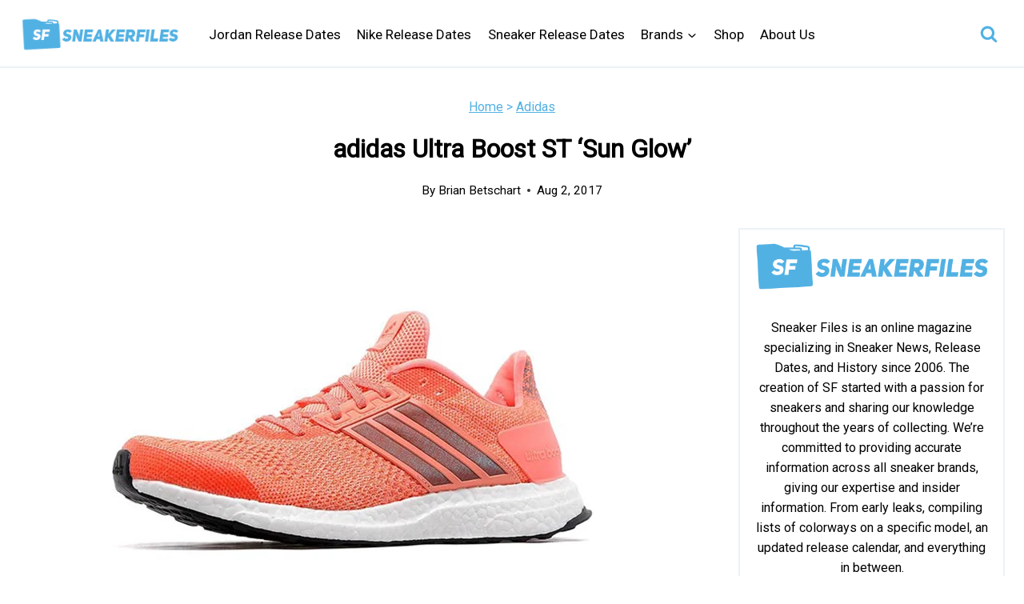

--- FILE ---
content_type: text/plain; charset=utf-8
request_url: https://ads.adthrive.com/http-api/cv2
body_size: 5143
content:
{"om":["08a4f63d-32f8-43c6-ba84-b38f67d5c2d0","0929nj63","0a5c584c-10c8-4168-9e65-94f8b69d882f","0av741zl","0cd1f301-f6d7-4482-85bb-3052eb111beb","0iyi1awv","0pycs8g7","0yr3r2xx","1","100a8a83-4a0e-4487-97b4-d5d672f6ce28","1016IQ1412148/336e4da932facdfef3e56734684d9319","1028_8728253","1028_8739779","10310289136970_514411517","10310289136970_514411618","10ua7afe","110_576777115309199355","110_594203329067174820","11142692","11509227","11837166","1185:1610326628","1185:1610326728","11896988","11964869","11tnq0x7","12010080","12010084","12010088","12168663","12169133","12171164","12171239","12176509","12219561","124682_699","124684_241","124843_10","124844_23","124848_8","12491645","12952196","13mvd7kb","1610326628","1610326728","16be7d88-c789-4a03-ac93-030c8cc6fac9","16kv3oel","16q1pwlq","17_23391206","17_23391215","17_24104657","17_24104699","17_24696336","17_24766936","17_24766952","17_24766984","17_24767203","17_24767215","17_24767233","17_24794114","17_24794129","17_24794140","17_24794142","1819l5qo","1829819l5qo","1891/84806","1891/84814","1blmvu4v","1ftzvfyu","1ko1lvdk","1kpjxj5u","1ktgrre1","202430_200_EAAYACogrPcXlVDpv4mCpFHbtASH4.EGy-m7zq791oD26KFcrCUyBCeqWqs_","206_538953","207bd12f-2e60-41a5-a60d-396d4756e017","2132:42375970","2132:44129108","2132:45327624","2132:45563097","2132:45868995","2132:45999649","2132:46038651","2132:46038967","2149:12147059","2149:12168663","2249:553781814","2307:1819l5qo","2307:2xe5185b","2307:4mmcjpc4","2307:4r4pgt0w","2307:5vb39qim","2307:7cmeqmw8","2307:7cogqhy0","2307:7fmk89yf","2307:8linfb0q","2307:8orkh93v","2307:9krcxphu","2307:a566o9hb","2307:a8beztgq","2307:ahnxpq60","2307:axihqhfq","2307:bpecuyjx","2307:bu0fzuks","2307:cv0h9mrv","2307:d87ut8qg","2307:dsugp5th","2307:dxqefrvi","2307:f3tdw9f3","2307:f5uvyvzt","2307:fpbj0p83","2307:fqeh4hao","2307:g749lgab","2307:gdh74n5j","2307:gn3plkq1","2307:hfqgqvcv","2307:innyfbu3","2307:lshbpt6z","2307:o0qyxun9","2307:pap9q3pw","2307:pkydekxi","2307:plth4l1a","2307:ppn03peq","2307:revf1erj","2307:s4s41bit","2307:u4atmpu4","2307:vmn1juoe","2307:wrcm5qch","2307:x5dl9hzy","2307:xhp8w5m8","2307:yass8yy7","2307:zbtz7ea1","2307:zw6jpag6","2409_15064_70_86128401","2409_25495_176_CR52092921","2409_25495_176_CR52092923","2409_25495_176_CR52092954","2409_25495_176_CR52092956","2409_25495_176_CR52092957","2409_25495_176_CR52092959","2409_25495_176_CR52150651","2409_25495_176_CR52153848","2409_25495_176_CR52178316","2409_25495_176_CR52186411","2409_25495_176_CR52188001","2409_25495_176_CR52236264","2409_25495_176_CR52236266","2409_25495_176_CR52236272","2409_25495_176_CR52236274","2409_25495_176_CR52236276","24594062","25","25_53v6aquw","25_87z6cimm","25_8b5u826e","25_9l06fx6u","25_oz31jrd0","25_ti0s3bz3","25_utberk8n","25_yi6qlg3p","25_ztlksnbe","25_zwzjgvpw","262592","262808","2662_200562_8172720","2662_200562_8182931","2662_200562_8182933","2662_200562_8182956","2662_200562_T26343991","2676:86895130","2715_9888_262592","2760:176_CR52150651","2760:176_CR52175339","2760:176_CR52178317","28925636","28933536","29402249","29414696","29414711","29_695879875","2_206_554471","2_206_554478","2bih8d5k","2pu0gomp","2xe5185b","2xhes7df","31809564","33605623","33608594","33627470","33637455","3490:CR52223710","3490:CR52223939","3646_185414_T26335189","3646_185414_T26469802","3658_104709_o0qyxun9","3658_15038_roi78lwd","3658_15066_zbtz7ea1","3658_15078_fqeh4hao","3658_15078_revf1erj","3658_15106_u4atmpu4","3658_1513322_pap9q3pw","3658_15761_T26365763","3658_15858_T26430592","3658_18008_ahnxpq60","3658_18008_uivzqpih","3658_203382_f3tdw9f3","3658_203382_z2zvrgyz","3658_208141_kl6f4xmt","3658_22079_iy6hsneq","3658_584730_T26158974","3658_67113_8linfb0q","36_46_11964869","381513943572","3858:9687143","3LMBEkP-wis","3aptpnuj","3v2n6fcp","3ws6ppdq","4083IP31KS13125134_8","409_225977","409_225988","409_225992","409_226322","409_226342","409_226346","409_226352","409_228367","409_228381","41532758","42569692","43919974","43a7ptxe","43jaxpr7","44023623","45327624","45327625","45563177","458901553568","45970140","46039891","46115315","4642109_46_12168663","46_12168663","47745534","481703827","48449219","485027845327","48594493","48629971","48673577","48700636","48700649","48739106","49123013","4947806","49869015","4de742f9-d8c5-4c5c-ac69-464958f08151","4etfwvf1","4fk9nxse","4gx2hhfb","4n9mre1i","4yevyu88","4zai8e8t","501369","50479792","50923117","51372355","51372410","51372434","513e8657-0001-4daf-a96e-e7e211fdbd13","53v6aquw","5504:203508","5504:203525","5504:203529","5510:94sfd9g5","5510:ahnxpq60","5510:ay2adghj","5510:g53t89bp","5510:u4atmpu4","5532:553781814","55344638","553781814","554443","554459","554470","5563_66529_OAIP.9fe96f79334fc85c7f4f0d4e3e948900","55726194","557_409_216366","557_409_216486","557_409_216596","557_409_216598","557_409_220169","557_409_220344","557_409_225988","557_409_225992","557_409_228055","557_409_228064","55826909","558_93_ahnxpq60","558_93_ascierwp","558_93_axihqhfq","558_93_u4atmpu4","558_93_yi6qlg3p","55961708","56341213","5670:8182933","56824595","5700:553781814","58310259131_553781814","59664236","59818357","59856354","59873223","60157548","60485583","60638194","60c8acc9-0996-4349-984b-e2788cca89b3","61213159","61444196","61524915","618576351","618876699","618980679","619089559","61916211","61916223","61916225","61916229","61926845","61932920","61932925","61932933","61932957","61xc53ii","62187798","6226508011","6226527043","6226527055","627301267","627309156","627309159","628013474","628015148","628086965","628153053","628153170","628153173","628222860","628223277","628360579","628360582","628444349","628444439","628622169","628622250","628683371","628687043","628687157","628687460","628687463","628841673","629007394","629168001","629168010","629168565","629171196","629171202","629488423","630928655","63117005","63123386","6365_61796_742174851279","6365_61796_784844652399","6365_61796_784880274628","6365_61796_785360426836","6365_61796_785451798380","636910768489","652348590","659216891404","661537341004","663777304","673375558002","680_99480_700109389","690_99485_1610326628","690_99485_1610326728","697189985","697189989","697189994","697190016","697190050","697876985","697876986","697876988","697876994","697876999","6b68c7d4-7487-470e-9de8-f9292906783f","6e325fbe-1f3e-4fab-906f-dd49f6d1301a","6ejtrnf9","6m298rds7pc","6wclm3on","6zt4aowl","700109389","700109399","702423494","702834487","704238225","704890663","705127202","705555311","707166651","7354_138543_85445183","74243_74_18364017","74243_74_18364062","74243_74_18364087","74243_74_18364134","7732580","78827816","78827832","79096186","793303802137","7a0tg1yi","7cmeqmw8","7fc6xgyo","7fmk89yf","7x298b3th35","7xb3th35","7yz8chnz","80j1gs7p","8154364","8172741","8193076","8193078","81x4dv6q","82286845","85943196","86509222","86509229","86925905","86925934","8b5u826e","8e88fe42-ff3c-416c-be59-b4e68ee79768","8linfb0q","8o298rkh93v","901d40b3-dcc0-42e7-8727-78c63ffed55e","9057/0328842c8f1d017570ede5c97267f40d","9057/0da634e56b4dee1eb149a27fcef83898","9057/211d1f0fa71d1a58cabee51f2180e38f","9057/37a3ff30354283181bfb9fb2ec2f8f75","9057/b232bee09e318349723e6bde72381ba0","90_12452426","90_12491645","90_12491655","90_12491687","94sfd9g5","95e77c76-ef1a-4f5d-accd-4f16b89fc35b","965gfa0s","9687143","97_8193073","97_8193078","98768594-ab4d-4d50-9269-71401ff0e5b3","9925w9vu","99q18eux","9d5f8vic","9krcxphu","9vtd24w4","NplsJAxRH1w","a3ts2hcp","a566o9hb","a6c44865-73fc-4e66-814f-6fb57c6516e0","a7wye4jw","a8beztgq","af9kspoi","ahnxpq60","ascierwp","ax298ihqhfq","axihqhfq","ay2adghj","b5a852dd-230c-4ea0-8446-eceefa2c2f6e","bd5xg6f6","bf298wolqbx","bpecuyjx","bu0fzuks","c1hsjx06","c25t9p0u","c43c562b-af61-4d76-8495-6820eb63a54e","c557b868-a451-4d95-b724-910fc8f89e51","c79f2448-c94c-49d7-9766-40913d9787d5","c7z0h277","cc319c4d-928a-4119-bd4b-01216ca1dcc3","cr-1oplzoysuatj","cr-2azmi2ttubwe","cr-6ovjht2eu9vd","cr-6ovjht2eubxe","cr-99bo9kj0ubwe","cr-9c_uyzk7qv8qeuzu","cr-a9s2xf8vubwj","cr-aaqt0j5subwj","cr-aav1zf7subwj","cr-aav22g2yubwj","cr-aaw20e0subwj","cr-aaw20e1rubwj","cr-aaw20e1subwj","cr-aaw20e1wubwj","cr-aaw20e2pubwj","cr-aaw20e2vubwj","cr-aawz2m3pubwj","cr-aawz2m5qubwj","cr-aawz2m5xubwj","cr-aawz3f0wubwj","cr-aawz3f4wubwj","cr-aawz3fzwubwj","cr-ccr05f6rv7uiu","cr-e7uuzf2qx9v","cr-flbd4mx4uatj","cr-g7ywwk2qvft","cr-g7ywwk5qvft","cr-ghun4f53ubwe","cr-h6q46o706lrgv2","cr-ne3xetzcuatj","cr-wvy9pnlnu9vd","cv0h9mrv","d45ba38f-2356-4050-8cbf-e38ad50188aa","de66hk0y","df9e293f-a58d-42fd-b89f-a5fb6f61c042","dsugp5th","duovgl0f","eal0nev6","echvksei","edspht56","enu91vr1","f3h9fqou","f3tdw9f3","f44385c1-8070-431b-8725-af1c415ce556","f8e4ig0n","ff37f68c-1919-48f4-a59c-ef35ef776db5","fj298p0ceax","fjp0ceax","fleb9ndb","fpbj0p83","fq298eh4hao","fqeh4hao","funmfj04","fwpo5wab","g53t89bp","g729849lgab","g749lgab","g80wmwcu","galtir63","ge4kwk32","gjwam5dw","gn3plkq1","h0zwvskc","h1m1w12p","h4d8w3i0","hf298qgqvcv","hfqgqvcv","hgrz3ggo","hu52wf5i","hueqprai","hxxrc6st","i3eq1qy6","i90isgt0","iaqttatc","ij0o9c81","ij2980o9c81","ipv3g3eh","iqdsx7qh","j4r0agpc","jr169syq","jsy1a3jk","kl6f4xmt","knoebx5v","l2zwpdg7","l4p5cwls","ll77hviy","lshbpt6z","lxlnailk","m2n177jy","mhk98j8a","mohri2dm","muvxy961","n3egwnq7","n8w0plts","ntjn5z55","nv5uhf1y","o2s05iig","of8dd9pr","off735cj","oj70mowv","omlkxvu8","oz31jrd0","p91c42i1","pa298p9q3pw","pagvt0pd","pap9q3pw","pefxr7k2","pi6u4hm4","pkydekxi","pl298th4l1a","plth4l1a","poc1p809","ppn03peq","pz8lwofu","q9plh3qd","qrq3651p","qt09ii59","revf1erj","risjxoqk","rnvjtx7r","rrlikvt1","rtxq1ut9","s37ll62x","s4s41bit","sslkianq","t58xxlzd","t73gfjqn","t7d69r6a","ti0s3bz3","tzngt86j","u30fsj32","u4atmpu4","u8px4ucu","uivzqpih","utberk8n","uvzw7l54","v705kko8","v8w9dp3o","vdcb5d4i","vmn1juoe","w1ws81sy","w3ez2pdd","wrcm5qch","wu5qr81l","wvuhrb6o","x420t9me","xh298p8w5m8","xhp8w5m8","xjtl1v34","xncaqh7c","y141rtv6","y51tr986","ygwxiaon","yi6qlg3p","z0t9f1cw","zep75yl2","zfexqyi5","zmciaqa3","zwzjgvpw","7979132","7979135"],"pmp":[],"adomains":["123notices.com","1md.org","about.bugmd.com","acelauncher.com","adameve.com","akusoli.com","allyspin.com","askanexpertonline.com","atomapplications.com","bassbet.com","betsson.gr","biz-zone.co","bizreach.jp","braverx.com","bubbleroom.se","bugmd.com","buydrcleanspray.com","byrna.com","capitaloneshopping.com","clarifion.com","combatironapparel.com","controlcase.com","convertwithwave.com","cotosen.com","countingmypennies.com","cratedb.com","croisieurope.be","cs.money","dallasnews.com","definition.org","derila-ergo.com","dhgate.com","dhs.gov","displate.com","easyprint.app","easyrecipefinder.co","fabpop.net","familynow.club","fla-keys.com","folkaly.com","g123.jp","gameswaka.com","getbugmd.com","getconsumerchoice.com","getcubbie.com","gowavebrowser.co","gowdr.com","gransino.com","grosvenorcasinos.com","guard.io","hero-wars.com","holts.com","instantbuzz.net","itsmanual.com","jackpotcitycasino.com","justanswer.com","justanswer.es","la-date.com","lightinthebox.com","liverrenew.com","local.com","lovehoney.com","lulutox.com","lymphsystemsupport.com","manualsdirectory.org","meccabingo.com","medimops.de","mensdrivingforce.com","millioner.com","miniretornaveis.com","mobiplus.me","myiq.com","national-lottery.co.uk","naturalhealthreports.net","nbliver360.com","nikke-global.com","nordicspirit.co.uk","nuubu.com","onlinemanualspdf.co","original-play.com","outliermodel.com","paperela.com","paradisestays.site","parasiterelief.com","peta.org","photoshelter.com","plannedparenthood.org","playvod-za.com","printeasilyapp.com","printwithwave.com","profitor.com","quicklearnx.com","quickrecipehub.com","rakuten-sec.co.jp","rangeusa.com","refinancegold.com","robocat.com","royalcaribbean.com","saba.com.mx","shift.com","simple.life","spinbara.com","systeme.io","taboola.com","tackenberg.de","temu.com","tenfactorialrocks.com","theoceanac.com","topaipick.com","totaladblock.com","usconcealedcarry.com","vagisil.com","vegashero.com","vegogarden.com","veryfast.io","viewmanuals.com","viewrecipe.net","votervoice.net","vuse.com","wavebrowser.co","wavebrowserpro.com","weareplannedparenthood.org","xiaflex.com","yourchamilia.com"]}